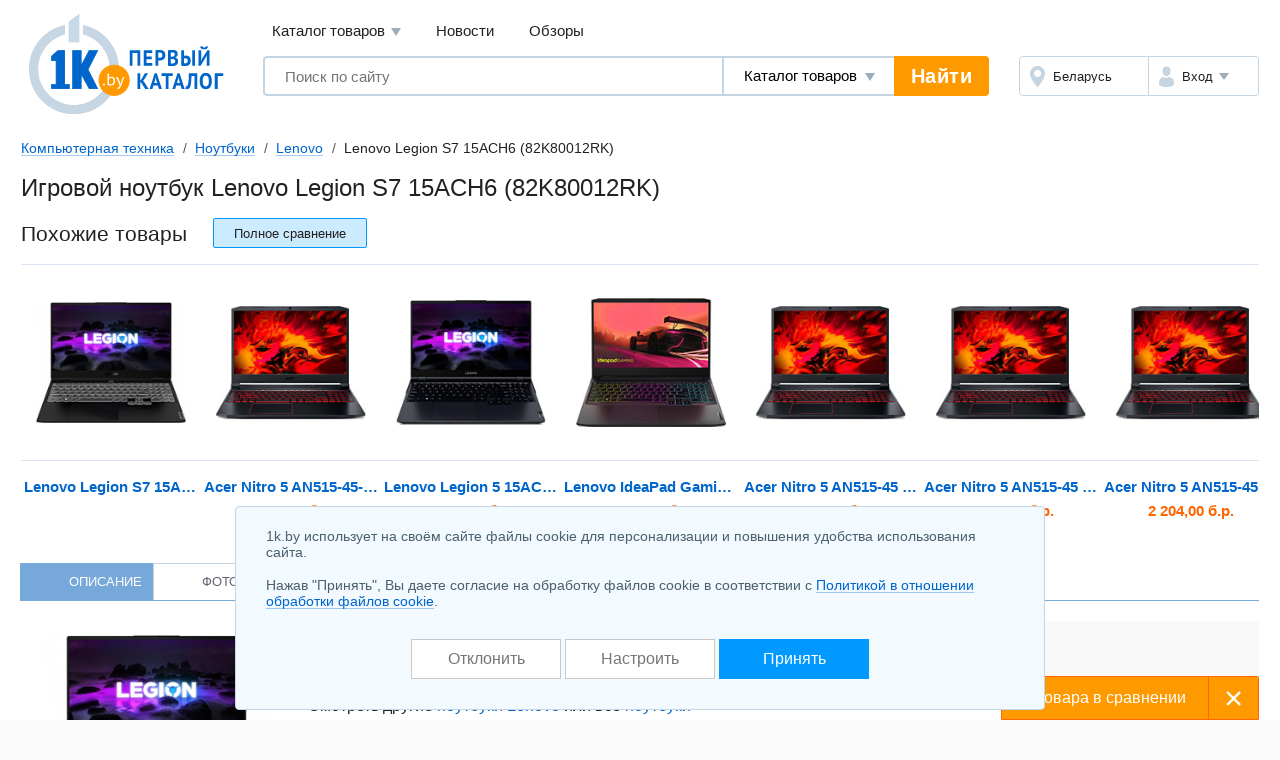

--- FILE ---
content_type: text/html; charset=UTF-8
request_url: https://komp.1k.by/mobile-notebooks/lenovo/Lenovo_Legion_S7_15ACH6_82K80012RK-4541001.html
body_size: 12818
content:
<!DOCTYPE html>
<html lang="ru">
	<head>
		<meta charset="utf-8">
		<meta http-equiv="X-UA-Compatible" content="IE=edge">
		<meta name="viewport" content="width=device-width, initial-scale=1">
		<title>Lenovo Legion S7 15ACH6 (82K80012RK) игровой ноутбук купить в Минске, цены интернет-магазинов Беларуси</title>
		<meta name="keywords" content="Игровой ноутбук Lenovo Legion S7 15ACH6 (82K80012RK)  купить сравнение цены описание характеристики отзывы" />
		<meta name="description" content="Игровой ноутбук Lenovo Legion S7 15ACH6 (82K80012RK) &#11088; купить в Минске по выгодным ценам! Найдите выгодное предложение и закажите игровой ноутбук Lenovo Legion S7 15ACH6 (82K80012RK) &#9193; в каталоге 1k.by. Характеристики, фото и отзывы реальных покупателей на игровой ноутбук Lenovo Legion S7 15ACH6 (82K80012RK)&#10071;" />
		<link rel="icon" type="image/png" sizes="32x32" href="https://1k.by/Templates/standardnextversion/images/icons/favicon-32x32.png">
		<link rel="icon" type="image/png" sizes="16x16" href="https://1k.by/Templates/standardnextversion/images/icons/favicon-16x16.png">
		<link rel="icon" type="image/png" sizes="96x96" href="https://1k.by/Templates/standardnextversion/images/icons/favicon-96x96.png">
		<link rel="icon" type="image/png" sizes="120x120" href="https://1k.by/Templates/standardnextversion/images/icons/favicon-120x120.png">
		<link rel="icon" type="image/png" sizes="192x192" href="https://1k.by/Templates/standardnextversion/images/icons/favicon-192x192.png">
		<!--[if IE]>
		<link rel="shortcut icon" href="https://1k.by/Templates/standardnextversion/images/icons/favicon.ico">
		<![endif]-->
		<link rel="manifest" href="https://1k.by/manifest.webmanifest">
				<link href="https://1k.by/Templates/standardnextversion/css_v28/app.css" rel="stylesheet">
		<link href="https://1k.by/Templates/standardnextversion/css_v28/common.css" rel="stylesheet">
		<link href="https://1k.by/Templates/standardnextversion/css_v28/searchautocomplete.css" rel="stylesheet">
		<link rel="stylesheet" href="https://1k.by/OS/colorbox/css/colorbox.css">
		<script>
			window.SETTINGS = {
			    SYMBOLS_PATH: '/Templates/standardnextversion/images/symbols.svg?v=14.01'
			};
		</script>
		<script src="https://1k.by/js_v31/standardnextversion/svgSymbolsLoader.js"></script>
		<link rel="stylesheet" type="text/css" href="https://1k.by/OS/jquery/css/user/1.12.1/jquery-ui.min.css">
		<meta name="robots" content="INDEX,FOLLOW" />
		<meta name="yandex-verification" content="6039b443c226d6bb" />
		<meta name="yandex-verification" content="76bd963a72bb30d9" />
		<meta name="yandex-verification" content="56104470a4243b7f" />
		<meta name="yandex-verification" content="7e63e31c0eb664ba" />
		<meta name="yandex-verification" content="6edee8d32b4b2643" />
		<meta name="yandex-verification" content="6b09dd81a76b38a0" />
		<meta name="yandex-verification" content="4b47b05c25836f11" />
		<meta name="yandex-verification" content="72bf446cfa7a3482" />
		<meta name="yandex-verification" content="7e411900ab68b007" />
		<meta name="yandex-verification" content="63930ac152d7eb3f" />
		<meta name="yandex-verification" content="77b7c4616c03a532" />
		<meta name="yandex-verification" content="537a84d3c67fe649" />
		<meta name="yandex-verification" content="6d93d1117cccace6" />
		<meta name="yandex-verification" content="733dd91aa66542a3" />
		<meta name="yandex-verification" content="53664b338ba58b22" />
		<meta name="yandex-verification" content="4411e4b9d6342026" />
		<meta name="verify-v1" content="NZQ2/IC1/afiFdYZP+xK5evFkWBYWxaTd7N2R0SKBL0=" />
		<meta name="google-site-verification" content="ncT652yugaGJ3v6a8Ts9auc0_hOowxEiHQa_HRZKPoc" />
		<link rel="canonical" href="https://komp.1k.by/mobile-notebooks/lenovo/Lenovo_Legion_S7_15ACH6_82K80012RK-4541001.html" />
		<script type="application/ld+json">
			[
    {
        "@context": "http://schema.org",
        "@type": "BreadcrumbList",
        "itemListElement": [
            {
                "@type": "ListItem",
                "position": 1,
                "name": "Компьютерная техника",
                "item": "https://komp.1k.by/"
            },
            {
                "@type": "ListItem",
                "position": 2,
                "name": "Ноутбуки",
                "item": "https://komp.1k.by/mobile-notebooks/"
            },
            {
                "@type": "ListItem",
                "position": 3,
                "name": "Lenovo",
                "item": "https://komp.1k.by/mobile-notebooks/lenovo/"
            },
            {
                "@type": "ListItem",
                "position": 4,
                "name": "Lenovo Legion S7 15ACH6 (82K80012RK)"
            }
        ]
    }
]		</script>
<!--
		<meta property="og:title" content="Игровой ноутбук Lenovo Legion S7 15ACH6 (82K80012RK)" />
		<meta property="og:type" content="website" />
		<meta property="og:url" content="https://komp.1k.by/mobile-notebooks/lenovo/Lenovo_Legion_S7_15ACH6_82K80012RK-4541001.html" />
		<meta property="og:image" content="https://static.1k.by/images/products/ip/250/pp8/5/4541001/ifdea438e4.jpg" />
		<meta property="og:site_name" content="Первый Каталог" />
		<meta property="fb:admins" content="100001722064989" />
-->
	</head>
	<body>
    	<div class="l-wrapper">
			<div class="scrolling_buttons">
				<div class="scrolling_buttons_up">
					<div class="scrollup"></div>
					<div class="pgup"></div>
				</div>
				<div class="scrolling_buttons_down">
					<div class="pgdown"></div>
					<div class="scrolldown"></div>
				</div>
			</div>
						<header class="l-header">
				<div class="l-header__logo">
					<a href="https://1k.by/" class="app-logo">
						<img src="https://1k.by/Templates/standardnextversion/images/by-logo.svg" alt="Первый Каталог - &quot;Все уже найдено. Осталось выбрать.&quot;" class="app-logo__img" />
					</a>
				</div>
				<div class="l-header__main">
					<div class="l-header__top">
						<div data-module="menu" class="menu">
							<nav class="menu__links">
								<div tabindex="0" class="menu__link menu__catalog">Каталог товаров									<div class="menu__cat-drop">

										<a href="https://komp.1k.by/" class="menu__cat-item">
											<i class="menu__cat-icon icon--catalog-komp"></i>
											<span class="menu__cat-link">Компьютерная техника</span>
										</a>

										<a href="https://digital.1k.by/" class="menu__cat-item">
											<i class="menu__cat-icon icon--catalog-digital"></i>
											<span class="menu__cat-link">Видео, аудио, фото, оптика</span>
										</a>

										<a href="https://phone.1k.by/" class="menu__cat-item">
											<i class="menu__cat-icon icon--catalog-phone"></i>
											<span class="menu__cat-link">Телефония и связь</span>
										</a>

										<a href="https://1k.by/kids/" class="menu__cat-item">
											<i class="menu__cat-icon icon--catalog-kids"></i>
											<span class="menu__cat-link">Детский мир</span>
										</a>

										<a href="https://home.1k.by/" class="menu__cat-item">
											<i class="menu__cat-icon icon--catalog-home"></i>
											<span class="menu__cat-link">Бытовая техника</span>
										</a>

										<a href="https://1k.by/sport/" class="menu__cat-item">
											<i class="menu__cat-icon icon--catalog-sport"></i>
											<span class="menu__cat-link">Спорт и туризм</span>
										</a>

										<a href="https://1k.by/remont/" class="menu__cat-item">
											<i class="menu__cat-icon icon--catalog-remont"></i>
											<span class="menu__cat-link">Строительство и ремонт</span>
										</a>

										<a href="https://auto.1k.by/" class="menu__cat-item">
											<i class="menu__cat-icon icon--catalog-auto"></i>
											<span class="menu__cat-link">Все для авто</span>
										</a>

										<a href="https://1k.by/dom/" class="menu__cat-item">
											<i class="menu__cat-icon icon--catalog-dom"></i>
											<span class="menu__cat-link">Все для дома и дачи</span>
										</a>

										<a href="https://1k.by/health/" class="menu__cat-item">
											<i class="menu__cat-icon icon--catalog-health"></i>
											<span class="menu__cat-link">Красота и здоровье</span>
										</a>

										<a href="https://1k.by/gift/" class="menu__cat-item">
											<i class="menu__cat-icon icon--catalog-gift"></i>
											<span class="menu__cat-link">Подарки и аксессуары</span>
										</a>

										<a href="https://1k.by/soft/" class="menu__cat-item">
											<i class="menu__cat-icon icon--catalog-soft"></i>
											<span class="menu__cat-link">Софт, фильмы, музыка</span>
										</a>
									</div>
								</div>
								<a href="https://news.1k.by/" class="menu__link">Новости</a>
								<a href="https://review.1k.by/" class="menu__link">Обзоры</a>
							</nav>
						</div>
					</div>
					<div class="l-header__bottom">







						<div class="l-header__search">
							<div data-module="search" class="search">
								<form autocomplete="off" action="https://1k.by/products/search" data-action="/searchautocomplete" method="get" class="search__in">
									<label class="search__field">
										<input autocomplete="off" type="text" name="s_keywords" placeholder="Поиск по сайту" class="search__input" value="">
									</label>
									<label class="search__details">
										<select name="searchFor" class="search__select">
											<option value="products" selected="selected">Каталог товаров</option>
											<option value="news">Новости</option>
											<option value="reviews">Обзоры</option>
										</select>
									</label>
									<input type="hidden" id="s_categoryid" name="s_categoryid" value="0" />
									<button class="search__submit">Найти</button>
								</form>
								<div class="search__drop"></div>
							</div>
						</div>


						<div class="l-header__aside">
							<div class="auth">
								<div class="auth__in">
									<div class="auth__region">
										<a href="https://users.1k.by/setgeo" class="auth__btn">
											<i class="auth__icon icon--ui-map"></i>
											<span class="auth__txt">Беларусь</span>
										</a>
									</div>
									<div class="auth__user">
										<span role="button" class="auth__btn">
									  		<i class="auth__icon icon--ui-user"></i>
											<span class="auth__txt">Вход</span>
										</span>
										<div class="auth__drop">
											<nav class="auth__menu">
												<a href="https://1k.by/users/auth" data-show-popup="SigninPopup" class="auth__link">Войти</a>
												<a href="https://1k.by/users/register" data-show-popup="SignupPopup" class="auth__link">Регистрация</a>
											</nav>
										</div>
									</div>
								</div>
							</div>
						</div>
					</div>
				</div>
			</header>
			<main class="l-main">
				<div class="tools">
					<nav class="crumbs" id="status-line">
	<a href="/" class="crumbs__it">Компьютерная техника</a>
	<a href="/mobile-notebooks/" class="crumbs__it">Ноутбуки</a>
	<a href="/mobile-notebooks/lenovo/" class="crumbs__it">Lenovo</a>
	<span class="crumbs__current">Lenovo Legion S7 15ACH6 (82K80012RK)</span>
</nav>
									</div><div class="heading">
	<h1>Игровой ноутбук Lenovo Legion S7 15ACH6 (82K80012RK)</h1>
</div>
	<div class="spec-section spec-similar">
		<div class="spec-section__head">
			<div class="spec-section__ttl">Похожие товары</div>
			<span data-url="/mobile-notebooks/compare-4541001-4541001-4712246-4816311-4816307-4801063-4801058-4801049?source=bcompared" class="spec-similar__compare btn btn--size_xs-auto btn--skin_primary">
				<span class="btn__in">
                	<span class="btn__text">Полное сравнение</span>
                </span>
			</span>
		</div>
		<div class="spec-similar__list">
			<a href="/mobile-notebooks/lenovo/Lenovo_Legion_S7_15ACH6_82K80012RK-4541001.html" class="spec-similar__it">
				<i class="spec-similar__thumb">
					<img title="Lenovo Legion S7 15ACH6 (82K80012RK)" alt="Lenovo Legion S7 15ACH6 (82K80012RK)" src="https://static.1k.by/images/products/ip/125/pp8/5/4541001/ifdea438e4.jpg" class="spec-similar__img" loading="lazy" />				</i>
				<div title="Lenovo Legion S7 15ACH6 (82K80012RK)" class="spec-similar__name">Lenovo Legion S7 15ACH6 (82K80012RK)</div>
			</a>
			<a href="/mobile-notebooks/acer/Acer_Nitro_5_AN515_45_R7A6_NHQBCEP00P-4712246.html" class="spec-similar__it">
				<i class="spec-similar__thumb">
					<img title="Acer Nitro 5 AN515-45-R7A6 (NH.QBCEP.00P)" alt="Acer Nitro 5 AN515-45-R7A6 (NH.QBCEP.00P)" src="https://static.1k.by/images/products/ip/125/ppf/3/4712246/i0faf5eeff.jpg" class="spec-similar__img" loading="lazy" />				</i>
				<div title="Acer Nitro 5 AN515-45-R7A6 (NH.QBCEP.00P)" class="spec-similar__name">Acer Nitro 5 AN515-45-R7A6 (NH.QBCEP.00P)</div>
				<div class="spec-similar__price"> 2 359,00 б.р.</div>
			</a>
			<a href="/mobile-notebooks/lenovo/Lenovo_Legion_5_15ACH6H_82JU01B2-4816311.html" class="spec-similar__it">
				<i class="spec-similar__thumb">
					<img title="Lenovo Legion 5 15ACH6H (82JU01B2)" alt="Lenovo Legion 5 15ACH6H (82JU01B2)" src="https://static.1k.by/images/products/ip/125/pp7/9/4816311/ib9fa65200.jpg" class="spec-similar__img" loading="lazy" />				</i>
				<div title="Lenovo Legion 5 15ACH6H (82JU01B2)" class="spec-similar__name">Lenovo Legion 5 15ACH6H (82JU01B2)</div>
				<div class="spec-similar__price"> 3 482,00 б.р.</div>
			</a>
			<a href="/mobile-notebooks/lenovo/Lenovo_IdeaPad_Gaming_3_15ACH6_82K2005A-4816307.html" class="spec-similar__it">
				<i class="spec-similar__thumb">
					<img title="Lenovo IdeaPad Gaming 3 15ACH6 (82K2005A)" alt="Lenovo IdeaPad Gaming 3 15ACH6 (82K2005A)" src="https://static.1k.by/images/products/ip/125/ppa/4/4816307/i80d6c015e.jpeg" class="spec-similar__img" loading="lazy" />				</i>
				<div title="Lenovo IdeaPad Gaming 3 15ACH6 (82K2005A)" class="spec-similar__name">Lenovo IdeaPad Gaming 3 15ACH6 (82K2005A)</div>
				<div class="spec-similar__price"> 3 559,00 б.р.</div>
			</a>
			<a href="/mobile-notebooks/acer/Acer_Nitro_5_AN515_45_NHQBAEP205-4801063.html" class="spec-similar__it">
				<i class="spec-similar__thumb">
					<img title="Acer Nitro 5 AN515-45 (NH.QBAEP.205)" alt="Acer Nitro 5 AN515-45 (NH.QBAEP.205)" src="https://static.1k.by/images/products/ip/125/pp4/4/4801063/i72b9d1fb9.jpg" class="spec-similar__img" loading="lazy" />				</i>
				<div title="Acer Nitro 5 AN515-45 (NH.QBAEP.205)" class="spec-similar__name">Acer Nitro 5 AN515-45 (NH.QBAEP.205)</div>
				<div class="spec-similar__price"> 2 404,00 б.р.</div>
			</a>
			<a href="/mobile-notebooks/acer/Acer_Nitro_5_AN515_45_NHQBAEP003-4801058.html" class="spec-similar__it">
				<i class="spec-similar__thumb">
					<img title="Acer Nitro 5 AN515-45 (NH.QBAEP.003)" alt="Acer Nitro 5 AN515-45 (NH.QBAEP.003)" src="https://static.1k.by/images/products/ip/125/pp0/1/4801058/i703163d92.jpg" class="spec-similar__img" loading="lazy" />				</i>
				<div title="Acer Nitro 5 AN515-45 (NH.QBAEP.003)" class="spec-similar__name">Acer Nitro 5 AN515-45 (NH.QBAEP.003)</div>
				<div class="spec-similar__price"> 2 204,00 б.р.</div>
			</a>
			<a href="/mobile-notebooks/acer/Acer_Nitro_5_AN515_45_NHQBCEP24E-4801049.html" class="spec-similar__it">
				<i class="spec-similar__thumb">
					<img title="Acer Nitro 5 AN515-45 (NH.QBCEP.24E)" alt="Acer Nitro 5 AN515-45 (NH.QBCEP.24E)" src="https://static.1k.by/images/products/ip/125/pp4/c/4801049/i611b0adfc.jpg" class="spec-similar__img" loading="lazy" />				</i>
				<div title="Acer Nitro 5 AN515-45 (NH.QBCEP.24E)" class="spec-similar__name">Acer Nitro 5 AN515-45 (NH.QBCEP.24E)</div>
				<div class="spec-similar__price"> 2 204,00 б.р.</div>
			</a>
		</div>
	</div>
<div class="spec">
<nav class="prod-nav">
	<span data-setactiontab="description" class="prod-nav__it prod-nav__it--active">
		<svg class="symbol prod-nav__ico">
			<use xlink:href="#prod-nav-about"></use>
		</svg>
		<span class="prod-nav__txt">Описание</span>
	</span>
	<span data-setactiontab="photo" class="prod-nav__it">
		<svg class="symbol prod-nav__ico">
			<use xlink:href="#prod-nav-media"></use>
		</svg>
		<span class="prod-nav__txt">Фото</span>
		<sup class="prod-nav__qty">9</sup>
	</span>
	<span data-setactiontab="comments" class="prod-nav__it">
		<svg class="symbol prod-nav__ico">
			<use xlink:href="#prod-nav-comments"></use>
		</svg>
		<span class="prod-nav__txt">Отзывы</span>
	</span>
	<span data-setactiontab="chart" class="prod-nav__it">
		<svg class="symbol prod-nav__ico">
			<use xlink:href="#prod-nav-history"></use>
		</svg>
		<span class="prod-nav__txt">История изменения цены</span>
	</span>
</nav>	<section class="l-columns spec-about">
		<div class="l-columns__main">
			<div class="spec-about__main">
				<div class="spec-about__media">
					<span id="colorbox_image_1000"><img title="Lenovo Legion S7 15ACH6 (82K80012RK)" alt="Lenovo Legion S7 15ACH6 (82K80012RK)" src="https://static.1k.by/images/products/ip/250/pp8/5/4541001/ifdea438e4.jpg" class="spec-about__img" loading="lazy" /></span>

					<span data-infocategoryid="5755" data-compareselectedtext="сравнить выбранные" data-selectminproductstext="выберите минимум 2 товара" data-compareurl="/mobile-notebooks/" data-errorminprodutstext="Необходимо выбрать минимум 2 товара" data-errormaxproductstext="Для сравнения можно выбрать не более 20 товаров" data-comparetext="%d товар в сравнении;%d товара в сравнении;%d товара в сравнении" data-comparemode="dynamic"></span>

					<div class="spec-about__check">
						<label class="cbx cbx--md" id="compare_products" data-categoryid="5755" data-compareselectedtext="сравнить выбранные" data-selectminproductstext="выберите минимум 2 товара" data-compareurl="/mobile-notebooks/">

							<input class="cbx__inp" value="1" type="checkbox" name="compareproductsids" data-productid="4541001" data-categoryid="5755" />

							<i class="cbx__pic"></i>
							<span class="cbx__label">Сравнить</span>
						</label>
					</div>
				</div>
				<div class="spec-about__info">
					<div class="spec-about__head">
						<div class="spec-about__prices">
							<p><b class="c-red">Lenovo Legion S7 15ACH6 (82K80012RK) нет в продаже</b></p>
						</div>
						<span data-pricenotice="/products/notice-4541001" id="productsnotice_4541001" class="spec-about__notify">Сообщить о появлении в продаже</span>
						<p>Смотреть другие <a href="https://komp.1k.by/mobile-notebooks/lenovo/">ноутбуки Lenovo</a> или все <a href="https://komp.1k.by/mobile-notebooks/">ноутбуки</a></p>
					</div>
					<div class="spec-about__descr u-ugc u-ugc--sm">
						<p><span>Экран:</span> 15.6'', 1920x1080, 165 Гц, IPS<br />
<span>Процессор:</span> AMD Ryzen 5 5600H, 3300 МГц, 6 ядер<br />
<span>Видеокарта:</span> NVIDIA GeForce RTX 3060, AMD Radeon Vega 7 (встроенная)<br />
<span>Память:</span> ОЗУ 16384 Мб (DDR4), SSD 512 Гб<br />
<span>Система:</span> без операционной системы<br />
<span>Аккумулятор:</span> 71 Вт⋅ч, быстрая зарядка</p>
					</div>
					<div class="spec-about__options">
                        <ul class="options">
							<li class="options__it">
								<div class="options__name">Тип процессора</div>
                            	<div class="options__list tags tags--options">

				<span class="tags__it tags__it--active">AMD Ryzen 5</span>
				<span class="tags__it tags__it--active">AMD Ryzen 7</span>
				<span class="tags__it tags__it--active">AMD Ryzen 9</span>
								</div>
							</li>
							<li class="options__it">
								<div class="options__name">Размер оперативной памяти</div>
                            	<div class="options__list tags tags--options">

				<span class="tags__it tags__it--active">16 384 Мб</span>
				<span class="tags__it tags__it--active">32 768 Мб</span>
								</div>
							</li>
							<li class="options__it">
								<div class="options__name">Разрешение</div>
                            	<div class="options__list tags tags--options">

				<span class="tags__it tags__it--active">1920x1080</span>
				<span class="tags__it tags__it--active">3840x2160</span>
				<span class="tags__it tags__it--active">2560x1440</span>
								</div>
							</li>
							<li class="options__it">
								<div class="options__name">Графический контроллер</div>
                            	<div class="options__list tags tags--options">

				<span class="tags__it tags__it--active">NVIDIA GeForce RTX 3060</span>
				<span class="tags__it tags__it--active">NVIDIA GeForce RTX 3050 Ti</span>
								</div>
							</li>
							<li class="options__it">
								<div class="options__name">Операционная система</div>
                            	<div class="options__list tags tags--options">

				<span class="tags__it tags__it--active">Без ОС</span>
				<span class="tags__it tags__it--active">Windows 11 Home</span>
				<span class="tags__it tags__it--active">Windows 10 Home</span>
								</div>
							</li>
						</ul>
					</div>
					<div class="spec-about__share"></div>
				</div>
			</div>
		</div>

		<div class="l-columns__right">
			<div class="app-bn240 app-bn240--400">
				<script src="https://r.1k.by/js-inline.php?sectionid=2&amp;bannerMode=borderSpace&amp;domain=komp&amp;categoryid=5755"></script>			</div>
		</div>
	</section>
	<div id="product-data" data-productid="4541001">
<div class="productTab" data-actiontab="description">
	<section class="spec-info">
		<div class="spec-info__main">
			<div class="spec-unit">
				<h2 class="spec-unit__head">
					<span class="spec-unit__ttl">Общие данные</span>
				</h2>

				<div class="spec-list">
					<table class="spec-list__in">
						<tbody>
							<tr class="spec-list__it">
								<th class="spec-list__name">
									<button type="button" class="help-tip spec-list__tip" data-name="tip" data-parameterid="7838">?</button>
									<span class="spec-list__txt">Класс</span>
								</th>
								<td class="spec-list__val">игровой</td>
							</tr>
							<tr class="spec-list__it">
								<th class="spec-list__name">
									<button type="button" class="help-tip spec-list__tip" data-name="tip" data-parameterid="13214">?</button>
									<span class="spec-list__txt">Платформа (кодовое название)</span>
								</th>
								<td class="spec-list__val">AMD Cezanne</td>
							</tr>
							<tr class="spec-list__it">
								<th class="spec-list__name">
									<button type="button" class="help-tip spec-list__tip" data-name="tip" data-parameterid="4904">?</button>
									<span class="spec-list__txt">Тип процессора</span>
								</th>
								<td class="spec-list__val">AMD Ryzen 5</td>
							</tr>
							<tr class="spec-list__it">
								<th class="spec-list__name">
									<button type="button" class="help-tip spec-list__tip" data-name="tip" data-parameterid="11292">?</button>
									<span class="spec-list__txt">Код процессора</span>
								</th>
								<td class="spec-list__val">5600H</td>
							</tr>
							<tr class="spec-list__it">
								<th class="spec-list__name">
									<button type="button" class="help-tip spec-list__tip" data-name="tip" data-parameterid="11034">?</button>
									<span class="spec-list__txt">Количество ядер процессора</span>
								</th>
								<td class="spec-list__val">6</td>
							</tr>
							<tr class="spec-list__it">
								<th class="spec-list__name">
									<span class="help-stub spec-list__tip"></span>
									<span class="spec-list__txt">Количество потоков</span>
								</th>
								<td class="spec-list__val">12</td>
							</tr>
							<tr class="spec-list__it">
								<th class="spec-list__name">
									<button type="button" class="help-tip spec-list__tip" data-name="tip" data-parameterid="4905">?</button>
									<span class="spec-list__txt">Частота процессора</span>
								</th>
								<td class="spec-list__val">3 300 МГц</td>
							</tr>
							<tr class="spec-list__it">
								<th class="spec-list__name">
									<button type="button" class="help-tip spec-list__tip" data-name="tip" data-parameterid="13099">?</button>
									<span class="spec-list__txt">Turbo-частота</span>
								</th>
								<td class="spec-list__val">4 200 МГц</td>
							</tr>
							<tr class="spec-list__it">
								<th class="spec-list__name">
									<button type="button" class="help-tip spec-list__tip" data-name="tip" data-parameterid="13100">?</button>
									<span class="spec-list__txt">Энергопотребление процессора</span>
								</th>
								<td class="spec-list__val">54 Вт</td>
							</tr>
							<tr class="spec-list__it">
								<th class="spec-list__name">
									<button type="button" class="help-tip spec-list__tip" data-name="tip" data-parameterid="7551">?</button>
									<span class="spec-list__txt">Операционная система</span>
								</th>
								<td class="spec-list__val">Без ОС</td>
							</tr>
							<tr class="spec-list__it">
								<th class="spec-list__name">
									<button type="button" class="help-tip spec-list__tip" data-name="tip" data-parameterid="16453">?</button>
									<span class="spec-list__txt">Год выхода на рынок</span>
								</th>
								<td class="spec-list__val">2020 г.</td>
							</tr>
						</tbody>
					</table>
				</div>
			</div>
			<div class="spec-unit">
				<div class="spec-unit__head">
					<span class="spec-unit__ttl">Габариты и вес</span>
				</div>

				<div class="spec-list">
					<table class="spec-list__in">
						<tbody>
							<tr class="spec-list__it">
								<th class="spec-list__name">
									<button type="button" class="help-tip spec-list__tip" data-name="tip" data-parameterid="4974">?</button>
									<span class="spec-list__txt">Длина</span>
								</th>
								<td class="spec-list__val">252 мм</td>
							</tr>
							<tr class="spec-list__it">
								<th class="spec-list__name">
									<button type="button" class="help-tip spec-list__tip" data-name="tip" data-parameterid="4976">?</button>
									<span class="spec-list__txt">Ширина</span>
								</th>
								<td class="spec-list__val">356 мм</td>
							</tr>
							<tr class="spec-list__it">
								<th class="spec-list__name">
									<button type="button" class="help-tip spec-list__tip" data-name="tip" data-parameterid="4975">?</button>
									<span class="spec-list__txt">Толщина</span>
								</th>
								<td class="spec-list__val">18 мм</td>
							</tr>
							<tr class="spec-list__it">
								<th class="spec-list__name">
									<button type="button" class="help-tip spec-list__tip" data-name="tip" data-parameterid="4973">?</button>
									<span class="spec-list__txt">Вес</span>
								</th>
								<td class="spec-list__val">1.9 кг</td>
							</tr>
						</tbody>
					</table>
				</div>
			</div>
			<div class="spec-unit">
				<div class="spec-unit__head">
					<span class="spec-unit__ttl">Экран</span>
				</div>

				<div class="spec-list">
					<table class="spec-list__in">
						<tbody>
							<tr class="spec-list__it">
								<th class="spec-list__name">
									<button type="button" class="help-tip spec-list__tip" data-name="tip" data-parameterid="4914">?</button>
									<span class="spec-list__txt">Размер</span>
								</th>
								<td class="spec-list__val">15.6''</td>
							</tr>
							<tr class="spec-list__it">
								<th class="spec-list__name">
									<button type="button" class="help-tip spec-list__tip" data-name="tip" data-parameterid="4915">?</button>
									<span class="spec-list__txt">Разрешение</span>
								</th>
								<td class="spec-list__val">1920x1080</td>
							</tr>
							<tr class="spec-list__it">
								<th class="spec-list__name">
									<button type="button" class="help-tip spec-list__tip" data-name="tip" data-parameterid="10637">?</button>
									<span class="spec-list__txt">Сенсорный экран</span>
								</th>
								<td class="spec-list__val"><svg class="symbol u-mark-no"><text x="5%" y="95%">-</text><use href="#spec-no" /></svg></td>
							</tr>
							<tr class="spec-list__it">
								<th class="spec-list__name">
									<button type="button" class="help-tip spec-list__tip" data-name="tip" data-parameterid="31111">?</button>
									<span class="spec-list__txt">Частота кадров</span>
								</th>
								<td class="spec-list__val">165 Гц</td>
							</tr>
							<tr class="spec-list__it">
								<th class="spec-list__name">
									<button type="button" class="help-tip spec-list__tip" data-name="tip" data-parameterid="10747">?</button>
									<span class="spec-list__txt">Поверхность экрана</span>
								</th>
								<td class="spec-list__val">матовый</td>
							</tr>
							<tr class="spec-list__it">
								<th class="spec-list__name">
									<button type="button" class="help-tip spec-list__tip" data-name="tip" data-parameterid="13104">?</button>
									<span class="spec-list__txt">Технология экрана</span>
								</th>
								<td class="spec-list__val">IPS</td>
							</tr>
							<tr class="spec-list__it">
								<th class="spec-list__name">
									<span class="help-stub spec-list__tip"></span>
									<span class="spec-list__txt">Яркость</span>
								</th>
								<td class="spec-list__val">300 кд/м2</td>
							</tr>
							<tr class="spec-list__it">
								<th class="spec-list__name">
									<span class="help-stub spec-list__tip"></span>
									<span class="spec-list__txt">Расширенный цветовой охват</span>
								</th>
								<td class="spec-list__val"><svg class="symbol u-mark-yes"><text x="5%" y="95%">+</text><use href="#spec-yes" /></svg></td>
							</tr>
						</tbody>
					</table>
				</div>
			</div>
			<div class="spec-unit">
				<div class="spec-unit__head">
					<span class="spec-unit__ttl">Оперативная память</span>
				</div>

				<div class="spec-list">
					<table class="spec-list__in">
						<tbody>
							<tr class="spec-list__it">
								<th class="spec-list__name">
									<button type="button" class="help-tip spec-list__tip" data-name="tip" data-parameterid="4908">?</button>
									<span class="spec-list__txt">Размер оперативной памяти</span>
								</th>
								<td class="spec-list__val">16 384 Мб</td>
							</tr>
							<tr class="spec-list__it">
								<th class="spec-list__name">
									<button type="button" class="help-tip spec-list__tip" data-name="tip" data-parameterid="4912">?</button>
									<span class="spec-list__txt">Макс. размер памяти</span>
								</th>
								<td class="spec-list__val">16 384 Мб</td>
							</tr>
							<tr class="spec-list__it">
								<th class="spec-list__name">
									<button type="button" class="help-tip spec-list__tip" data-name="tip" data-parameterid="4909">?</button>
									<span class="spec-list__txt">Тип памяти</span>
								</th>
								<td class="spec-list__val">DDR4</td>
							</tr>
							<tr class="spec-list__it">
								<th class="spec-list__name">
									<button type="button" class="help-tip spec-list__tip" data-name="tip" data-parameterid="31569">?</button>
									<span class="spec-list__txt">Частота оперативной памяти</span>
								</th>
								<td class="spec-list__val">3 200 МГц</td>
							</tr>
							<tr class="spec-list__it">
								<th class="spec-list__name">
									<button type="button" class="help-tip spec-list__tip" data-name="tip" data-parameterid="4911">?</button>
									<span class="spec-list__txt">Количество слотов памяти</span>
								</th>
								<td class="spec-list__val">1</td>
							</tr>
						</tbody>
					</table>
				</div>
			</div>
			<div class="spec-unit">
				<div class="spec-unit__head">
					<span class="spec-unit__ttl">Жесткий диск</span>
				</div>

				<div class="spec-list">
					<table class="spec-list__in">
						<tbody>
							<tr class="spec-list__it">
								<th class="spec-list__name">
									<button type="button" class="help-tip spec-list__tip" data-name="tip" data-parameterid="29097">?</button>
									<span class="spec-list__txt">Тип жесткого диска</span>
								</th>
								<td class="spec-list__val">SSD</td>
							</tr>
							<tr class="spec-list__it">
								<th class="spec-list__name">
									<button type="button" class="help-tip spec-list__tip" data-name="tip" data-parameterid="7548">?</button>
									<span class="spec-list__txt">Твердотельный диск (SSD)</span>
								</th>
								<td class="spec-list__val"><svg class="symbol u-mark-yes"><text x="5%" y="95%">+</text><use href="#spec-yes" /></svg></td>
							</tr>
							<tr class="spec-list__it">
								<th class="spec-list__name">
									<button type="button" class="help-tip spec-list__tip" data-name="tip" data-parameterid="13921">?</button>
									<span class="spec-list__txt">Емкость (SSD)</span>
								</th>
								<td class="spec-list__val">512 Гб</td>
							</tr>
							<tr class="spec-list__it">
								<th class="spec-list__name">
									<button type="button" class="help-tip spec-list__tip" data-name="tip" data-parameterid="33553">?</button>
									<span class="spec-list__txt">Слотов SSD формата M.2</span>
								</th>
								<td class="spec-list__val">2</td>
							</tr>
							<tr class="spec-list__it">
								<th class="spec-list__name">
									<button type="button" class="help-tip spec-list__tip" data-name="tip" data-parameterid="33555">?</button>
									<span class="spec-list__txt">Интерфейс SSD</span>
								</th>
								<td class="spec-list__val">PCIe</td>
							</tr>
						</tbody>
					</table>
				</div>
			</div>
			<div class="spec-unit">
				<div class="spec-unit__head">
					<span class="spec-unit__ttl">Оптический привод</span>
				</div>

				<div class="spec-list">
					<table class="spec-list__in">
						<tbody>
							<tr class="spec-list__it">
								<th class="spec-list__name">
									<button type="button" class="help-tip spec-list__tip" data-name="tip" data-parameterid="8776">?</button>
									<span class="spec-list__txt">Тип оптического привода</span>
								</th>
								<td class="spec-list__val">без оптического привода</td>
							</tr>
						</tbody>
					</table>
				</div>
			</div>
			<div class="spec-unit">
				<div class="spec-unit__head">
					<span class="spec-unit__ttl">Графика</span>
				</div>

				<div class="spec-list">
					<table class="spec-list__in">
						<tbody>
							<tr class="spec-list__it">
								<th class="spec-list__name">
									<button type="button" class="help-tip spec-list__tip" data-name="tip" data-parameterid="7547">?</button>
									<span class="spec-list__txt">Тип графического контроллера</span>
								</th>
								<td class="spec-list__val">дискретный и встроенный</td>
							</tr>
							<tr class="spec-list__it">
								<th class="spec-list__name">
									<button type="button" class="help-tip spec-list__tip" data-name="tip" data-parameterid="4917">?</button>
									<span class="spec-list__txt">Графический контроллер</span>
								</th>
								<td class="spec-list__val">NVIDIA GeForce RTX 3060</td>
							</tr>
							<tr class="spec-list__it">
								<th class="spec-list__name">
									<button type="button" class="help-tip spec-list__tip" data-name="tip" data-parameterid="33569">?</button>
									<span class="spec-list__txt">Встроенный графический контроллер</span>
								</th>
								<td class="spec-list__val">AMD Radeon Vega 7</td>
							</tr>
							<tr class="spec-list__it">
								<th class="spec-list__name">
									<button type="button" class="help-tip spec-list__tip" data-name="tip" data-parameterid="4919">?</button>
									<span class="spec-list__txt">Размер видеопамяти</span>
								</th>
								<td class="spec-list__val">6 144 Мб</td>
							</tr>
						</tbody>
					</table>
				</div>
			</div>
			<div class="spec-unit">
				<div class="spec-unit__head">
					<span class="spec-unit__ttl">Связь</span>
				</div>

				<div class="spec-list">
					<table class="spec-list__in">
						<tbody>
							<tr class="spec-list__it">
								<th class="spec-list__name">
									<button type="button" class="help-tip spec-list__tip" data-name="tip" data-parameterid="4923">?</button>
									<span class="spec-list__txt">Bluetooth</span>
								</th>
								<td class="spec-list__val"><svg class="symbol u-mark-yes"><text x="5%" y="95%">+</text><use href="#spec-yes" /></svg></td>
							</tr>
							<tr class="spec-list__it">
								<th class="spec-list__name">
									<button type="button" class="help-tip spec-list__tip" data-name="tip" data-parameterid="10750">?</button>
									<span class="spec-list__txt">Версия Bluetooth</span>
								</th>
								<td class="spec-list__val">5.1</td>
							</tr>
							<tr class="spec-list__it">
								<th class="spec-list__name">
									<button type="button" class="help-tip spec-list__tip" data-name="tip" data-parameterid="4922">?</button>
									<span class="spec-list__txt">Wi-Fi</span>
								</th>
								<td class="spec-list__val"><svg class="symbol u-mark-yes"><text x="5%" y="95%">+</text><use href="#spec-yes" /></svg></td>
							</tr>
							<tr class="spec-list__it">
								<th class="spec-list__name">
									<button type="button" class="help-tip spec-list__tip" data-name="tip" data-parameterid="7549">?</button>
									<span class="spec-list__txt">Стандарт Wi-Fi</span>
								</th>
								<td class="spec-list__val">802.11ax</td>
							</tr>
							<tr class="spec-list__it">
								<th class="spec-list__name">
									<button type="button" class="help-tip spec-list__tip" data-name="tip" data-parameterid="16457">?</button>
									<span class="spec-list__txt">NFC</span>
								</th>
								<td class="spec-list__val"><svg class="symbol u-mark-no"><text x="5%" y="95%">-</text><use href="#spec-no" /></svg></td>
							</tr>
							<tr class="spec-list__it">
								<th class="spec-list__name">
									<button type="button" class="help-tip spec-list__tip" data-name="tip" data-parameterid="4935">?</button>
									<span class="spec-list__txt">Сетевой адаптер</span>
								</th>
								<td class="spec-list__val"><svg class="symbol u-mark-no"><text x="5%" y="95%">-</text><use href="#spec-no" /></svg></td>
							</tr>
						</tbody>
					</table>
				</div>
			</div>
			<div class="spec-unit">
				<div class="spec-unit__head">
					<span class="spec-unit__ttl">Интерфейсы</span>
				</div>

				<div class="spec-list">
					<table class="spec-list__in">
						<tbody>
							<tr class="spec-list__it">
								<th class="spec-list__name">
									<button type="button" class="help-tip spec-list__tip" data-name="tip" data-parameterid="17307">?</button>
									<span class="spec-list__txt">Всего USB-портов</span>
								</th>
								<td class="spec-list__val">4</td>
							</tr>
							<tr class="spec-list__it">
								<th class="spec-list__name">
									<span class="help-stub spec-list__tip"></span>
									<span class="spec-list__txt">Всего USB Type A</span>
								</th>
								<td class="spec-list__val">2</td>
							</tr>
							<tr class="spec-list__it">
								<th class="spec-list__name">
									<span class="help-stub spec-list__tip"></span>
									<span class="spec-list__txt">Всего USB Type C</span>
								</th>
								<td class="spec-list__val">2</td>
							</tr>
							<tr class="spec-list__it">
								<th class="spec-list__name">
									<span class="help-stub spec-list__tip"></span>
									<span class="spec-list__txt">USB 3.2 Gen2 Type-A</span>
								</th>
								<td class="spec-list__val">2</td>
							</tr>
							<tr class="spec-list__it">
								<th class="spec-list__name">
									<span class="help-stub spec-list__tip"></span>
									<span class="spec-list__txt">USB 3.2 Gen2 Type-C</span>
								</th>
								<td class="spec-list__val">2</td>
							</tr>
							<tr class="spec-list__it">
								<th class="spec-list__name">
									<span class="help-stub spec-list__tip"></span>
									<span class="spec-list__txt">Макс. скорость передачи данных USB</span>
								</th>
								<td class="spec-list__val">10 Гбит/с</td>
							</tr>
							<tr class="spec-list__it">
								<th class="spec-list__name">
									<span class="help-stub spec-list__tip"></span>
									<span class="spec-list__txt">Альтернативные режимы USB-C</span>
								</th>
								<td class="spec-list__val">DisplayPort, Power Delivery 3.0</td>
							</tr>
							<tr class="spec-list__it">
								<th class="spec-list__name">
									<button type="button" class="help-tip spec-list__tip" data-name="tip" data-parameterid="4927">?</button>
									<span class="spec-list__txt">VGA (D-Sub)</span>
								</th>
								<td class="spec-list__val"><svg class="symbol u-mark-no"><text x="5%" y="95%">-</text><use href="#spec-no" /></svg></td>
							</tr>
							<tr class="spec-list__it">
								<th class="spec-list__name">
									<button type="button" class="help-tip spec-list__tip" data-name="tip" data-parameterid="4928">?</button>
									<span class="spec-list__txt">HDMI-выход</span>
								</th>
								<td class="spec-list__val"><svg class="symbol u-mark-no"><text x="5%" y="95%">-</text><use href="#spec-no" /></svg></td>
							</tr>
							<tr class="spec-list__it">
								<th class="spec-list__name">
									<button type="button" class="help-tip spec-list__tip" data-name="tip" data-parameterid="12140">?</button>
									<span class="spec-list__txt">Аудио выход 3.5 мм</span>
								</th>
								<td class="spec-list__val"><svg class="symbol u-mark-yes"><text x="5%" y="95%">+</text><use href="#spec-yes" /></svg></td>
							</tr>
							<tr class="spec-list__it">
								<th class="spec-list__name">
									<button type="button" class="help-tip spec-list__tip" data-name="tip" data-parameterid="8441">?</button>
									<span class="spec-list__txt">Mini DisplayPort</span>
								</th>
								<td class="spec-list__val"><svg class="symbol u-mark-no"><text x="5%" y="95%">-</text><use href="#spec-no" /></svg></td>
							</tr>
						</tbody>
					</table>
				</div>
			</div>
			<div class="spec-unit">
				<div class="spec-unit__head">
					<span class="spec-unit__ttl">Слоты расширения</span>
				</div>

				<div class="spec-list">
					<table class="spec-list__in">
						<tbody>
							<tr class="spec-list__it">
								<th class="spec-list__name">
									<button type="button" class="help-tip spec-list__tip" data-name="tip" data-parameterid="4949">?</button>
									<span class="spec-list__txt">Устройство для чтения флэш-карт</span>
								</th>
								<td class="spec-list__val"><svg class="symbol u-mark-yes"><text x="5%" y="95%">+</text><use href="#spec-yes" /></svg></td>
							</tr>
							<tr class="spec-list__it">
								<th class="spec-list__name">
									<button type="button" class="help-tip spec-list__tip" data-name="tip" data-parameterid="4951">?</button>
									<span class="spec-list__txt">SD</span>
								</th>
								<td class="spec-list__val"><svg class="symbol u-mark-yes"><text x="5%" y="95%">+</text><use href="#spec-yes" /></svg></td>
							</tr>
							<tr class="spec-list__it">
								<th class="spec-list__name">
									<button type="button" class="help-tip spec-list__tip" data-name="tip" data-parameterid="10749">?</button>
									<span class="spec-list__txt">SDHC</span>
								</th>
								<td class="spec-list__val"><svg class="symbol u-mark-yes"><text x="5%" y="95%">+</text><use href="#spec-yes" /></svg></td>
							</tr>
							<tr class="spec-list__it">
								<th class="spec-list__name">
									<button type="button" class="help-tip spec-list__tip" data-name="tip" data-parameterid="12649">?</button>
									<span class="spec-list__txt">SDXC</span>
								</th>
								<td class="spec-list__val"><svg class="symbol u-mark-yes"><text x="5%" y="95%">+</text><use href="#spec-yes" /></svg></td>
							</tr>
							<tr class="spec-list__it">
								<th class="spec-list__name">
									<button type="button" class="help-tip spec-list__tip" data-name="tip" data-parameterid="15394">?</button>
									<span class="spec-list__txt">MMC</span>
								</th>
								<td class="spec-list__val"><svg class="symbol u-mark-yes"><text x="5%" y="95%">+</text><use href="#spec-yes" /></svg></td>
							</tr>
						</tbody>
					</table>
				</div>
			</div>
			<div class="spec-unit">
				<div class="spec-unit__head">
					<span class="spec-unit__ttl">Камера и звук</span>
				</div>

				<div class="spec-list">
					<table class="spec-list__in">
						<tbody>
							<tr class="spec-list__it">
								<th class="spec-list__name">
									<button type="button" class="help-tip spec-list__tip" data-name="tip" data-parameterid="4978">?</button>
									<span class="spec-list__txt">Веб-камера</span>
								</th>
								<td class="spec-list__val"><svg class="symbol u-mark-yes"><text x="5%" y="95%">+</text><use href="#spec-yes" /></svg></td>
							</tr>
							<tr class="spec-list__it">
								<th class="spec-list__name">
									<button type="button" class="help-tip spec-list__tip" data-name="tip" data-parameterid="10639">?</button>
									<span class="spec-list__txt">Количество активных пикселей веб-камеры</span>
								</th>
								<td class="spec-list__val">1 Мп</td>
							</tr>
							<tr class="spec-list__it">
								<th class="spec-list__name">
									<button type="button" class="help-tip spec-list__tip" data-name="tip" data-parameterid="4961">?</button>
									<span class="spec-list__txt">Микрофон</span>
								</th>
								<td class="spec-list__val"><svg class="symbol u-mark-yes"><text x="5%" y="95%">+</text><use href="#spec-yes" /></svg></td>
							</tr>
							<tr class="spec-list__it">
								<th class="spec-list__name">
									<button type="button" class="help-tip spec-list__tip" data-name="tip" data-parameterid="4963">?</button>
									<span class="spec-list__txt">Колонки</span>
								</th>
								<td class="spec-list__val"><svg class="symbol u-mark-yes"><text x="5%" y="95%">+</text><use href="#spec-yes" /></svg></td>
							</tr>
						</tbody>
					</table>
				</div>
			</div>
			<div class="spec-unit">
				<div class="spec-unit__head">
					<span class="spec-unit__ttl">Клавиатура и устройства ввода</span>
				</div>

				<div class="spec-list">
					<table class="spec-list__in">
						<tbody>
							<tr class="spec-list__it">
								<th class="spec-list__name">
									<button type="button" class="help-tip spec-list__tip" data-name="tip" data-parameterid="4966">?</button>
									<span class="spec-list__txt">Устройства позиционирования</span>
								</th>
								<td class="spec-list__val">Touchpad</td>
							</tr>
							<tr class="spec-list__it">
								<th class="spec-list__name">
									<button type="button" class="help-tip spec-list__tip" data-name="tip" data-parameterid="10638">?</button>
									<span class="spec-list__txt"><a target="_blank" href="/mobile-notebooks/fp-podsvetka-klavish-klaviatyryi-da-231505/">Подсветка клавиш клавиатуры</a></span>
								</th>
								<td class="spec-list__val"><svg class="symbol u-mark-yes"><text x="5%" y="95%">+</text><use href="#spec-yes" /></svg></td>
							</tr>
							<tr class="spec-list__it">
								<th class="spec-list__name">
									<button type="button" class="help-tip spec-list__tip" data-name="tip" data-parameterid="27219">?</button>
									<span class="spec-list__txt">Мультимедийная сенсорная панель</span>
								</th>
								<td class="spec-list__val"><svg class="symbol u-mark-no"><text x="5%" y="95%">-</text><use href="#spec-no" /></svg></td>
							</tr>
							<tr class="spec-list__it">
								<th class="spec-list__name">
									<button type="button" class="help-tip spec-list__tip" data-name="tip" data-parameterid="13110">?</button>
									<span class="spec-list__txt">Цифровое поле (Numpad)</span>
								</th>
								<td class="spec-list__val"><svg class="symbol u-mark-yes"><text x="5%" y="95%">+</text><use href="#spec-yes" /></svg></td>
							</tr>
							<tr class="spec-list__it">
								<th class="spec-list__name">
									<button type="button" class="help-tip spec-list__tip" data-name="tip" data-parameterid="16459">?</button>
									<span class="spec-list__txt">Заводская кириллическая клавиатура</span>
								</th>
								<td class="spec-list__val"><svg class="symbol u-mark-yes"><text x="5%" y="95%">+</text><use href="#spec-yes" /></svg></td>
							</tr>
						</tbody>
					</table>
				</div>
			</div>
			<div class="spec-unit">
				<div class="spec-unit__head">
					<span class="spec-unit__ttl">Корпус</span>
				</div>

				<div class="spec-list">
					<table class="spec-list__in">
						<tbody>
							<tr class="spec-list__it">
								<th class="spec-list__name">
									<button type="button" class="help-tip spec-list__tip" data-name="tip" data-parameterid="15383">?</button>
									<span class="spec-list__txt">Материал корпуса</span>
								</th>
								<td class="spec-list__val">металл</td>
							</tr>
							<tr class="spec-list__it">
								<th class="spec-list__name">
									<button type="button" class="help-tip spec-list__tip" data-name="tip" data-parameterid="15386">?</button>
									<span class="spec-list__txt">Цвет панелей корпуса</span>
								</th>
								<td class="spec-list__val">темно-серый</td>
							</tr>
							<tr class="spec-list__it">
								<th class="spec-list__name">
									<button type="button" class="help-tip spec-list__tip" data-name="tip" data-parameterid="15387">?</button>
									<span class="spec-list__txt">Материал крышки</span>
								</th>
								<td class="spec-list__val">алюминий</td>
							</tr>
							<tr class="spec-list__it">
								<th class="spec-list__name">
									<button type="button" class="help-tip spec-list__tip" data-name="tip" data-parameterid="15389">?</button>
									<span class="spec-list__txt">Цвет крышки</span>
								</th>
								<td class="spec-list__val">темно-серый</td>
							</tr>
							<tr class="spec-list__it">
								<th class="spec-list__name">
									<button type="button" class="help-tip spec-list__tip" data-name="tip" data-parameterid="10754">?</button>
									<span class="spec-list__txt">Пыле-, влаго-, ударопрочность</span>
								</th>
								<td class="spec-list__val"><svg class="symbol u-mark-no"><text x="5%" y="95%">-</text><use href="#spec-no" /></svg></td>
							</tr>
							<tr class="spec-list__it">
								<th class="spec-list__name">
									<button type="button" class="help-tip spec-list__tip" data-name="tip" data-parameterid="32203">?</button>
									<span class="spec-list__txt">Защита от царапин</span>
								</th>
								<td class="spec-list__val"><svg class="symbol u-mark-no"><text x="5%" y="95%">-</text><use href="#spec-no" /></svg></td>
							</tr>
							<tr class="spec-list__it">
								<th class="spec-list__name">
									<button type="button" class="help-tip spec-list__tip" data-name="tip" data-parameterid="13103">?</button>
									<span class="spec-list__txt">Подсветка корпуса</span>
								</th>
								<td class="spec-list__val"><svg class="symbol u-mark-no"><text x="5%" y="95%">-</text><use href="#spec-no" /></svg></td>
							</tr>
						</tbody>
					</table>
				</div>
			</div>
			<div class="spec-unit">
				<div class="spec-unit__head">
					<span class="spec-unit__ttl">Дополнительные функции</span>
				</div>

				<div class="spec-list">
					<table class="spec-list__in">
						<tbody>
							<tr class="spec-list__it">
								<th class="spec-list__name">
									<span class="help-stub spec-list__tip"></span>
									<span class="spec-list__txt">Функции защиты приватности</span>
								</th>
								<td class="spec-list__val">сканер отпечатка пальца, физический выключатель камеры</td>
							</tr>
						</tbody>
					</table>
				</div>
			</div>
			<div class="spec-unit">
				<div class="spec-unit__head">
					<span class="spec-unit__ttl">Питание</span>
				</div>

				<div class="spec-list">
					<table class="spec-list__in">
						<tbody>
							<tr class="spec-list__it">
								<th class="spec-list__name">
									<button type="button" class="help-tip spec-list__tip" data-name="tip" data-parameterid="17295">?</button>
									<span class="spec-list__txt">Запас энергии</span>
								</th>
								<td class="spec-list__val">71 Вт⋅ч</td>
							</tr>
							<tr class="spec-list__it">
								<th class="spec-list__name">
									<button type="button" class="help-tip spec-list__tip" data-name="tip" data-parameterid="4969">?</button>
									<span class="spec-list__txt">Время работы</span>
								</th>
								<td class="spec-list__val">7.7 ч</td>
							</tr>
							<tr class="spec-list__it">
								<th class="spec-list__name">
									<button type="button" class="help-tip spec-list__tip" data-name="tip" data-parameterid="31115">?</button>
									<span class="spec-list__txt">Подключение зарядного через USB-C</span>
								</th>
								<td class="spec-list__val"><svg class="symbol u-mark-no"><text x="5%" y="95%">-</text><use href="#spec-no" /></svg></td>
							</tr>
							<tr class="spec-list__it">
								<th class="spec-list__name">
									<span class="help-stub spec-list__tip"></span>
									<span class="spec-list__txt">Адаптер питания USB-C</span>
								</th>
								<td class="spec-list__val"><svg class="symbol u-mark-no"><text x="5%" y="95%">-</text><use href="#spec-no" /></svg></td>
							</tr>
							<tr class="spec-list__it">
								<th class="spec-list__name">
									<span class="help-stub spec-list__tip"></span>
									<span class="spec-list__txt">Быстрая зарядка</span>
								</th>
								<td class="spec-list__val"><svg class="symbol u-mark-yes"><text x="5%" y="95%">+</text><use href="#spec-yes" /></svg></td>
							</tr>
						</tbody>
					</table>
				</div>
			</div>
			<footer class="spec-info__footer u-ugc">
				<p>Описания товаров составлены на основе сайтов производителей и других открытых источников. Комплект поставки, характеристики и внешний вид могут быть изменены производителем Lenovo без предварительного уведомления. При покупке уточняйте все значимые для Вас параметры, комплектацию, внешний вид, условия доставки и срок гарантии у продавца. Все цены на Lenovo Legion S7 15ACH6 (82K80012RK) устанавливают интернет-магазины Беларуси, размещенные на &quot;Первом Каталоге&quot;.</p><p>По вопросам приобретения ноутбука Lenovo Legion S7 15ACH6 (82K80012RK) обращайтесь напрямую к интернет-магазинам, цена действительна только при ссылке на 1k.by.</p>
				<div class="spec-info__links">
					<span data-producerdescription="Lenovo Inc. No. 6 Chuang Ye Road, Shangdi Information Industry Base, Haidian District, Beijing, China">Информация о производителе Lenovo</span>
					<span data-producterrorurl="/mobile-notebooks/lenovo/Lenovo_Legion_S7_15ACH6_82K80012RK-4541001/error-ajax/" id="informproducterror">Сообщить об ошибке</span>
				</div>
			</footer>
		</div>
		<div class="spec-info__media">
			<div class="spec-unit spec-images">
				<div class="spec-unit__head"><span class="spec-unit__ttl">Фото</span></div>
				<div class="spec-images__list">
					<span data-srcbig="https://static.1k.by/images/products/ip/big/pp8/5/4541001/ifdea438e4.jpg" class="spec-images__it colorbox" id="colorbox_image_0"><img src="https://static.1k.by/images/products/ip/125/pp8/5/4541001/ifdea438e4.jpg" title="Lenovo Legion S7 15ACH6 (82K80012RK)" alt="Lenovo Legion S7 15ACH6 (82K80012RK)" class="spec-images__img" loading="lazy" /></span>
					<span data-srcbig="https://static.1k.by/images/productsimages/ip/big/pp8/5/4541001/i2abb00476.jpg" class="spec-images__it colorbox" id="colorbox_image_1"><img src="https://static.1k.by/images/productsimages/ip/125/pp8/5/4541001/i2abb00476.jpg" title="Lenovo Legion S7 15ACH6 (82K80012RK)" alt="Lenovo Legion S7 15ACH6 (82K80012RK)" class="spec-images__img" loading="lazy" /></span>
					<span data-srcbig="https://static.1k.by/images/productsimages/ip/big/pp8/5/4541001/ia26cec719.jpg" class="spec-images__it colorbox" id="colorbox_image_2"><img src="https://static.1k.by/images/productsimages/ip/125/pp8/5/4541001/ia26cec719.jpg" title="Lenovo Legion S7 15ACH6 (82K80012RK)" alt="Lenovo Legion S7 15ACH6 (82K80012RK)" class="spec-images__img" loading="lazy" /></span>
					<span data-srcbig="https://static.1k.by/images/productsimages/ip/big/pp8/5/4541001/i9c40e6ab8.jpg" class="spec-images__it colorbox" id="colorbox_image_3"><img src="https://static.1k.by/images/productsimages/ip/125/pp8/5/4541001/i9c40e6ab8.jpg" title="Lenovo Legion S7 15ACH6 (82K80012RK)" alt="Lenovo Legion S7 15ACH6 (82K80012RK)" class="spec-images__img" loading="lazy" /></span>
					<span data-srcbig="https://static.1k.by/images/productsimages/ip/big/pp8/5/4541001/ifef14ef49.jpg" class="spec-images__it colorbox" id="colorbox_image_4"><img src="https://static.1k.by/images/productsimages/ip/125/pp8/5/4541001/ifef14ef49.jpg" title="Lenovo Legion S7 15ACH6 (82K80012RK)" alt="Lenovo Legion S7 15ACH6 (82K80012RK)" class="spec-images__img" loading="lazy" /></span>
					<span data-srcbig="https://static.1k.by/images/productsimages/ip/big/pp8/5/4541001/i853feb315.jpg" class="spec-images__it colorbox" id="colorbox_image_5"><img src="https://static.1k.by/images/productsimages/ip/125/pp8/5/4541001/i853feb315.jpg" title="Lenovo Legion S7 15ACH6 (82K80012RK)" alt="Lenovo Legion S7 15ACH6 (82K80012RK)" class="spec-images__img" loading="lazy" /></span>
					<span data-srcbig="https://static.1k.by/images/productsimages/ip/big/pp8/5/4541001/i36a355575.jpg" class="spec-images__it colorbox" id="colorbox_image_6"><img src="https://static.1k.by/images/productsimages/ip/125/pp8/5/4541001/i36a355575.jpg" title="Lenovo Legion S7 15ACH6 (82K80012RK)" alt="Lenovo Legion S7 15ACH6 (82K80012RK)" class="spec-images__img" loading="lazy" /></span>
					<span data-srcbig="https://static.1k.by/images/productsimages/ip/big/pp8/5/4541001/i88b932995.jpg" class="spec-images__it colorbox" id="colorbox_image_7"><img src="https://static.1k.by/images/productsimages/ip/125/pp8/5/4541001/i88b932995.jpg" title="Lenovo Legion S7 15ACH6 (82K80012RK)" alt="Lenovo Legion S7 15ACH6 (82K80012RK)" class="spec-images__img" loading="lazy" /></span>
					<span data-srcbig="https://static.1k.by/images/productsimages/ip/big/pp8/5/4541001/iddeaa3652.jpg" class="spec-images__it colorbox" id="colorbox_image_8"><img src="https://static.1k.by/images/productsimages/ip/125/pp8/5/4541001/iddeaa3652.jpg" title="Lenovo Legion S7 15ACH6 (82K80012RK)" alt="Lenovo Legion S7 15ACH6 (82K80012RK)" class="spec-images__img" loading="lazy" /></span>
				</div>
			</div>
		</div>
	</section>
	<div class="spec-section">
		<div id="error-box"></div>
	</div>
</div>

<div data-actiontab="photo" class="productTab inactive">
	<div class="spec-section spec-photos">
		<div class="spec-section__head">
			<div class="spec-section__ttl">Фотографии Lenovo Legion S7 15ACH6 (82K80012RK)</div>
		</div>
		<ul class="spec-photos__list">
			<li class="spec-photos__it spec-photos__it--mark"><img src="https://static.1k.by/images/products/ip/big/pp8/5/4541001/ifdea438e4.jpg" alt="Фотографии Lenovo Legion S7 15ACH6 (82K80012RK)" title="Фотографии Lenovo Legion S7 15ACH6 (82K80012RK)" loading="lazy" /></li>
			<li class="spec-photos__it spec-photos__it--mark"><img src="https://static.1k.by/images/productsimages/ip/big/pp8/5/4541001/i2abb00476.jpg" alt="Фотографии Lenovo Legion S7 15ACH6 (82K80012RK)" title="Фотографии Lenovo Legion S7 15ACH6 (82K80012RK)" loading="lazy" /></li>
			<li class="spec-photos__it spec-photos__it--mark"><img src="https://static.1k.by/images/productsimages/ip/big/pp8/5/4541001/ia26cec719.jpg" alt="Фотографии Lenovo Legion S7 15ACH6 (82K80012RK)" title="Фотографии Lenovo Legion S7 15ACH6 (82K80012RK)" loading="lazy" /></li>
			<li class="spec-photos__it spec-photos__it--mark"><img src="https://static.1k.by/images/productsimages/ip/big/pp8/5/4541001/i9c40e6ab8.jpg" alt="Фотографии Lenovo Legion S7 15ACH6 (82K80012RK)" title="Фотографии Lenovo Legion S7 15ACH6 (82K80012RK)" loading="lazy" /></li>
			<li class="spec-photos__it spec-photos__it--mark"><img src="https://static.1k.by/images/productsimages/ip/big/pp8/5/4541001/ifef14ef49.jpg" alt="Фотографии Lenovo Legion S7 15ACH6 (82K80012RK)" title="Фотографии Lenovo Legion S7 15ACH6 (82K80012RK)" loading="lazy" /></li>
			<li class="spec-photos__it spec-photos__it--mark"><img src="https://static.1k.by/images/productsimages/ip/big/pp8/5/4541001/i853feb315.jpg" alt="Фотографии Lenovo Legion S7 15ACH6 (82K80012RK)" title="Фотографии Lenovo Legion S7 15ACH6 (82K80012RK)" loading="lazy" /></li>
			<li class="spec-photos__it spec-photos__it--mark"><img src="https://static.1k.by/images/productsimages/ip/big/pp8/5/4541001/i36a355575.jpg" alt="Фотографии Lenovo Legion S7 15ACH6 (82K80012RK)" title="Фотографии Lenovo Legion S7 15ACH6 (82K80012RK)" loading="lazy" /></li>
			<li class="spec-photos__it spec-photos__it--mark"><img src="https://static.1k.by/images/productsimages/ip/big/pp8/5/4541001/i88b932995.jpg" alt="Фотографии Lenovo Legion S7 15ACH6 (82K80012RK)" title="Фотографии Lenovo Legion S7 15ACH6 (82K80012RK)" loading="lazy" /></li>
			<li class="spec-photos__it spec-photos__it--mark"><img src="https://static.1k.by/images/productsimages/ip/big/pp8/5/4541001/iddeaa3652.jpg" alt="Фотографии Lenovo Legion S7 15ACH6 (82K80012RK)" title="Фотографии Lenovo Legion S7 15ACH6 (82K80012RK)" loading="lazy" /></li>
		</ul>
	</div>
</div><div data-actiontab="chart" class="productTab inactive">
	<div class="spec-section spec-history">
		<div class="spec-section__head">
			<div class="spec-section__ttl">История изменения цены</div>
		</div>
		<div class="spec-history__item">
			<div class="spec-history__main">
				<div class="spec-history__ttl">График изменения цены  за месяц</div>
					<p>В даном промежутке времени товар не появлялся в продаже в Вашем регионе</p>
			</div>
		</div>
		<div class="spec-history__item">
			<div class="spec-history__main">
				<div class="spec-history__ttl">График изменения цены  за год</div>
					<span id="chart-year" data-src="4541001-21-0-0-year"></span>
			</div>
			<div class="spec-history__aside">
				<div class="price-changes">
					<div class="price-changes__ttl">Изменение средней цены по месяцам</div>
					<table class="price-changes__tbl u-changes">
						<tbody>
							<tr>
								<th>Февраль 2025</th>
								<td>3 537,46 б.р.</td>
								<td></td>
							</tr>
							<tr>
								<th>Апрель 2025</th>
								<td>2 999,00 б.р.</td>
								<td class="u-dec">-538,46</td>
							</tr>
						</tbody>
					</table>
				</div>
			</div>
		</div>
	</div>
</div>	</div>
<div class="OLD_COMMENTS">
	<div class="content itemInfo">
		<div class="productTabShort inactive_additional" data-actiontab="comments">
			<section class="commentBox">
				<h2 class="divh3">Отзывы о Lenovo Legion S7 15ACH6 (82K80012RK)</h2>
			<section class="mainComment">
				<section class="infoComment">
					<section class="commetForm" id="addcommentform"></section>
					</section>
					<section class="ratingComment">
						<div class="addComment" data-name="linkaddcomment">
							<span>Написать отзыв первым</span>
						</div>
					</section>
				</section>
			</section>
		</div>
	</div>
</div>

<div class="spec-section spec-related">
	<div class="spec-section__head">
		<div class="spec-section__ttl">Сопутствующие товары</div>
	</div>
	<div class="category category--x4">
		<ul class="category__items">
			<li class="category__item category__item--lg">
				<a href="https://komp.1k.by/aksessuary-pcbatteries/" class="category__link">
					<i class="category__icon">
						<img src="https://static.1k.by/images/products/ip/125/p370000/pc/2/360476/i5fbcd5581.jpg" alt="Аккумуляторы и блоки питания для ноутбуков" class="category__img" loading="lazy" />
					</i>
					<span class="category__txt">Аккумуляторы и блоки питания для ноутбуков</span>
				</a>
			</li>
			<li class="category__item category__item--lg">
				<a href="https://komp.1k.by/aksessuary-boxingforhdd/" class="category__link">
					<i class="category__icon">
						<img src="https://static.1k.by/images/products/ip/125/pp8/1/2996173/i34af05afe.jpeg" alt="Боксы для жестких дисков" class="category__img" loading="lazy" />
					</i>
					<span class="category__txt">Боксы для жестких дисков</span>
				</a>
			</li>
			<li class="category__item category__item--lg">
				<a href="https://komp.1k.by/aksessuary-dockingstation/" class="category__link">
					<i class="category__icon">
						<img src="https://static.1k.by/images/products/ip/125/ppa/9/5031065/i4a34c38d0.jpg" alt="Док-станции для ноутбуков" class="category__img" loading="lazy" />
					</i>
					<span class="category__txt">Док-станции для ноутбуков</span>
				</a>
			</li>
			<li class="category__item category__item--lg">
				<a href="https://komp.1k.by/mobile-nettops/" class="category__link">
					<i class="category__icon">
						<img src="https://1k.by/images/site/productscategories/cat2eacf87ce.jpg" alt="Компьютеры и неттопы" class="category__img" loading="lazy" />
					</i>
					<span class="category__txt">Компьютеры и неттопы</span>
				</a>
			</li>
			<li class="category__item category__item--lg">
				<a href="https://komp.1k.by/mobile-pctablets/" class="category__link">
					<i class="category__icon">
						<img src="https://1k.by/images/site/productscategories/catbaace8608.jpg" alt="Планшеты" class="category__img" loading="lazy" />
					</i>
					<span class="category__txt">Планшеты</span>
				</a>
			</li>
			<li class="category__item category__item--lg">
				<a href="https://komp.1k.by/aksessuary-notebookstands/" class="category__link">
					<i class="category__icon">
						<img src="https://static.1k.by/images/products/ip/125/p940000/p0/f/939093/i3492badf9.jpg" alt="Подставки для ноутбуков" class="category__img" loading="lazy" />
					</i>
					<span class="category__txt">Подставки для ноутбуков</span>
				</a>
			</li>
			<li class="category__item category__item--lg">
				<a href="https://phone.1k.by/portablechargers/" class="category__link">
					<i class="category__icon">
						<img src="https://1k.by/images/site/productscategories/cat8f42358fe.png" alt="Портативные зарядные устройства" class="category__img" loading="lazy" />
					</i>
					<span class="category__txt">Портативные зарядные устройства</span>
				</a>
			</li>
			<li class="category__item category__item--lg">
				<a href="https://komp.1k.by/mobile-notebookcases/" class="category__link">
					<i class="category__icon">
						<img src="https://1k.by/images/site/productscategories/cat18cb4044a.jpg" alt="Сумки и чехлы для ноутбуков" class="category__img" loading="lazy" />
					</i>
					<span class="category__txt">Сумки и чехлы для ноутбуков</span>
				</a>
			</li>
		</ul>
	</div>
</div>
</div>	<div class="cookies-informer app-notify" id="cookies-informer">

	</div>
				</main>
			<footer class="l-footer">
				<div class="l-footer__top">
					<div class="l-footer__main">
						<div class="app-nav">
							<div class="app-nav__ttl">Информация</div>
							<ul class="app-nav__menu">
								<li class="app-nav__it">
									<a href="https://1k.by/info1k/buyer" class="app-nav__link">Покупателям</a>
								</li>
								<li class="app-nav__it">
									<a href="https://users.1k.by/info-seller" class="app-nav__link">Продавцам</a>
								</li>
								<li class="app-nav__it">
									<a href="https://1k.by/info1k/sitemap" class="app-nav__link">Карта сайта</a>
								</li>
								<li class="app-nav__it">
									<a href="https://1k.by/vendors/" class="app-nav__link">Производители</a>
								</li>
								<li class="app-nav__it">
									<a href="https://1k.by/users/registerseller" class="app-nav__link" style="font-weight: bolder;">Регистрация магазина</a>
								</li>
							</ul>
						</div>
						<div class="app-nav">
							<div class="app-nav__ttl">Популярные категории</div>
							<ul class="app-nav__menu">
								<li class="app-nav__it">
									<a href="https://komp.1k.by/mobile-notebooks/" class="app-nav__link">Ноутбуки</a>
								</li>
								<li class="app-nav__it">
									<a href="https://home.1k.by/home-washer/" class="app-nav__link">Стиральные машины</a>
								</li>
								<li class="app-nav__it">
									<a href="https://digital.1k.by/audio-headphones/" class="app-nav__link">Наушники и гарнитуры</a>
								</li>
								<li class="app-nav__it">
									<a href="https://digital.1k.by/video-tvpanels/" class="app-nav__link">Телевизоры</a>
								</li>
								<li class="app-nav__it">
									<a href="https://auto.1k.by/wheels-tyres/" class="app-nav__link">Автомобильные шины</a>
								</li>

							</ul>
						</div>
						<div class="app-nav">
							<div class="app-nav__ttl">Новые категории</div>
							<ul class="app-nav__menu">
								<li class="app-nav__it">
									<a href="https://phone.1k.by/styluses/" class="app-nav__link">Стилусы</a>
								</li>
								<li class="app-nav__it">
									<a href="https://digital.1k.by/video-surveillancedvrs/" class="app-nav__link">Видеорегистраторы наблюдения</a>
								</li>
								<li class="app-nav__it">
									<a href="https://1k.by/dom/garden-gardenaccessories/" class="app-nav__link">Аксессуары для газонной техники</a>
								</li>
								<li class="app-nav__it">
									<a href="https://1k.by/dom/garden-washeraccessories/" class="app-nav__link">Аксессуары для моек высокого давления</a>
								</li>
								<li class="app-nav__it">
									<a href="https://1k.by/remont/izmerenie-thermalimagers/" class="app-nav__link">Тепловизоры и пирометры</a>
								</li>

							</ul>
						</div>
					</div>
					<div class="l-footer__aside">
						<div class="app-socials">
							<span data-url-blank="https://vk.com/odinkaby" class="app-socials__vk">Vkontake</span>
							<span data-url-blank="https://x.com/1k_official" class="app-socials__tw">Twitter</span>
							<span data-url-mobile="referer=https%3A%2F%2Fkomp.1k.by%2Fmobile-notebooks%2Flenovo%2FLenovo_Legion_S7_15ACH6_82K80012RK-4541001.html" class="app-socials__mobile">Мобильная версия</span>

						</div>
						<div class="app-copy">&copy; 2007-2025 "Первый Каталог" Беларусь, Минск</div>
						<div class="app-track">
							<!--LiveInternet counter-->
							<script>
							<!--
							document.write("<img src='https://counter.yadro.ru/hit?t14.11;r" + escape(document.referrer) + ((typeof(screen)=="undefined")?"":";s"+screen.width+"*"+screen.height+"*"+
								(screen.colorDepth?screen.colorDepth:screen.pixelDepth)) + ";u" + escape(document.URL) +";i" + escape("Жж"+document.title.substring(0,80)) + ";" + Math.random() + "'" +
								" border='0' width='1' height='1' alt='' title='LiveInternet' />")
							//-->
							</script>
							<!--/LiveInternet-->
<!-- Yandex.Metrika counter --> <script type="text/javascript" > (function (d, w, c) { (w[c] = w[c] || []).push(function() { try { w.yaCounter34055125 = new Ya.Metrika({ id:34055125, clickmap:true, trackLinks:true, accurateTrackBounce:true, webvisor:true }); } catch(e) { } }); var n = d.getElementsByTagName("script")[0], x = "https://mc.yandex.ru/metrika/watch.js", s = d.createElement("script"), f = function () { n.parentNode.insertBefore(s, n); }; for (var i = 0; i < document.scripts.length; i++) { if (document.scripts[i].src === x) { return; } } s.type = "text/javascript"; s.async = true; s.src = x; if (w.opera == "[object Opera]") { d.addEventListener("DOMContentLoaded", f, false); } else { f(); } })(document, window, "yandex_metrika_callbacks"); </script> <noscript><div><img src="https://mc.yandex.ru/watch/34055125" style="position:absolute; left:-9999px;" alt="" /></div></noscript> <!-- /Yandex.Metrika counter -->
	<!-- Google tag (gtag.js) -->
	<script async src="https://www.googletagmanager.com/gtag/js?id=G-1PP138LRX3"></script>
	<script>
		window.dataLayer = window.dataLayer || [];
		function gtag(){dataLayer.push(arguments);}
		gtag('js', new Date());

		gtag('config', 'G-1PP138LRX3');
	</script>
						</div>
					</div>
				</div>
				<div class="l-footer__bottom">
					<nav class="misc-nav">
						<a href="https://1k.by/info1k/about" class="misc-nav__it">О нас</a>
						<a href="https://1k.by/info1k/ads" class="misc-nav__it">Тарифы на размещение</a>
						<a href="https://static.1k.by/files/presentation.pdf" class="misc-nav__it">Медийная реклама</a>
						<a href="https://1k.by/info1k/agreement" class="misc-nav__it">Пользовательское соглашение, Политика обработки перс.данных</a>
						<span class="misc-nav__it" id="showCookieSettings">Настройка cookie</span>
						<a href="https://1k.by/info1k/contacts" class="misc-nav__it">Обратная связь</a>
					</nav>
				</div>
			</footer>
			<div class="l-overlay">
	<div id="SellerPopup" data-module="popup" class="popup--seller popup">
		<div class="popup__in">
			<header class="popup__head"></header>
            <div class="popup__body"></div>
			<footer class="popup__footer"></footer>
            <button type="button" title="Закрыть" class="popup__close"></button>
		</div>
	</div>
</div>
			<div class="compare-wrap">
	<div class="compare-btn">
		<button type="button" class="compare-btn__main" data-action="compare" data-categoryid="5755">0 товара в сравнении</button>
		<button type="button" class="compare-btn__close" data-action="clear_compare" data-categoryid="5755"></button>
	</div>
</div>
<a id="compareproducts_link" class="prod-compare" data-categoryid="5755">выберите минимум 2 товара</a>
			<div>
</div>
		</div>
		<script src="https://1k.by/OS/jquery/js/jquery-3.3.1.min.js"></script>
		<script src="https://1k.by/OS/jquery/js/jquery-ui-1.12.1.min.js"></script>
		<script src="https://1k.by/OS/jquery/js/plugins/jquery.cookie.js"></script>
		<script src="https://1k.by/OS/jquery/js/plugins/jquery-migrate-1.2.1.min.js"></script>
		<script src="https://1k.by/searchautocomplete-js-inline.php?searchFor=products"></script>
		<script src="https://1k.by/contactinfogoal-js-inline.php"></script>
		<script src="https://1k.by/js_v31/standardnextversion/modules/JBoxToggle.js"></script>
		<script src="https://1k.by/js_v31/standardnextversion/modules/JDropMenu.js"></script>
		<script src="https://1k.by/js_v31/standardnextversion/modules/JDropModule.js"></script>
		<script src="https://1k.by/js_v31/standardnextversion/modules/JFilterSelect.js"></script>
		<script src="https://1k.by/js_v31/standardnextversion/modules/JFilterChecker.js"></script>
		<script src="https://1k.by/js_v31/standardnextversion/modules/JOverlay.js"></script>
		<script src="https://1k.by/js_v31/standardnextversion/modules/JProductView.js"></script>
		<script src="https://1k.by/js_v31/standardnextversion/modules/JMarketsPhones.js"></script>
		<script src="https://1k.by/js_v31/standardnextversion/modules/JTinySlider.js"></script>
		<script src="https://1k.by/js_v31/standardnextversion/modules/JVideos.js"></script>
		<script src="https://1k.by/js_v31/standardnextversion/modules/JOffersFilter.js"></script>
		<script src="https://1k.by/js_v31/standardnextversion/modules/JTabs.js"></script>
		<script src="https://1k.by/js_v31/standardnextversion/modules/JWeekSchedule.js"></script>
		<script src="https://1k.by/js_v31/standardnextversion/modules/JCompare.js"></script>
		<script src="https://1k.by/js_v31/standardnextversion/modules/JSearch.js"></script>
		<script src="https://1k.by/js_v31/standardnextversion/common.js"></script>
		<script src="https://1k.by/js_v31/standardnextversion/main.js"></script>
			<div id="vk_api_transport"></div>
			<script async src="https://1k.by/js_v31/standardnextversion/vk.js"></script>
			<script async src="https://1k.by/js_v31/standardnextversion/twitter.js"></script>
		<script src="https://1k.by/js_v31/standardnextversion/pearajax/HTML_AJAX.js"></script>
<script src="https://1k.by/js_v31/standardnextversion/functions.js"></script>
		<script src="https://1k.by/js_v31/standardnextversion/user/products/detail.js"></script>
		<script src="https://1k.by/js_v31/standardnextversion/compare.js"></script>
<script src="https://1k.by/js_v31/standardnextversion/hidecontacts.js"></script>
<script src="https://1k.by/OS/colorbox/jquery.colorbox.js"></script>
<script src="https://1k.by/OS/colorbox/i18n/jquery.colorbox-ru.js"></script>
<script src="https://1k.by/OS/jquery/js/plugins/jquery.maskedinput.last.min.js"></script>
	</body>
</html>